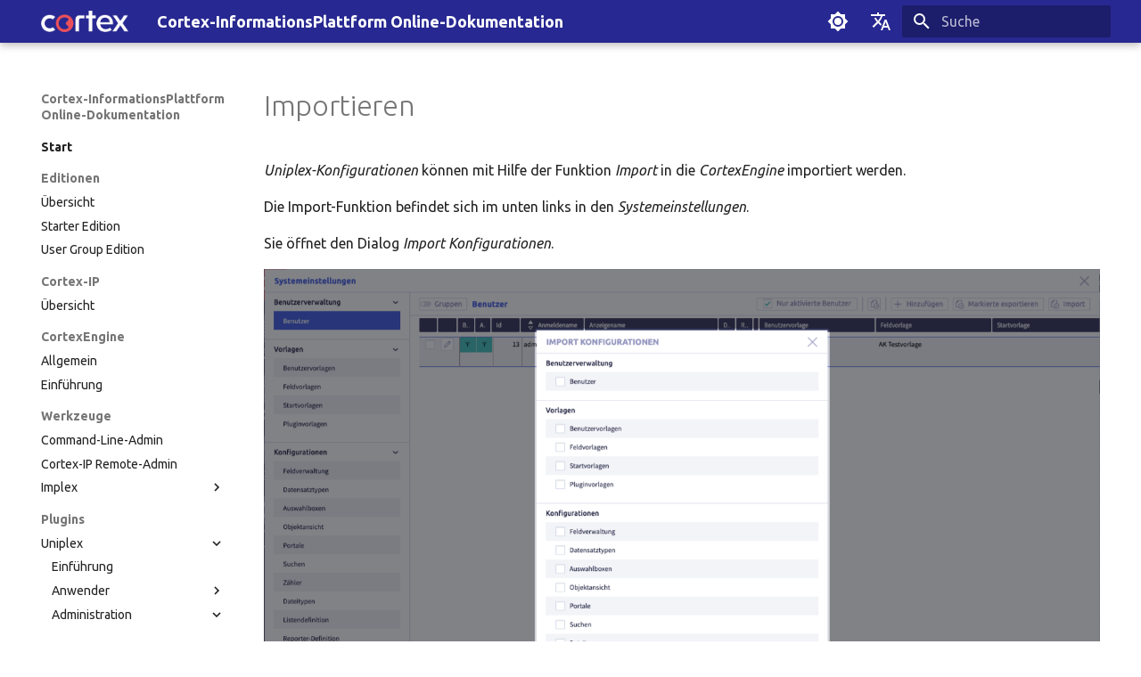

--- FILE ---
content_type: text/html; charset=utf-8
request_url: https://docs.cortex-ag.com/manual/uniplex/admin/import/
body_size: 5656
content:

<!doctype html>
<html lang="de" class="no-js">
  <head>
    
      <meta charset="utf-8">
      <meta name="viewport" content="width=device-width,initial-scale=1">
      
        <meta name="description" content=" Online-Dokumentation">
      
      
        <meta name="author" content="Martin Munstermann">
      
      
      
        <link rel="prev" href="../20_roles_overview/">
      
      
        <link rel="next" href="../export/">
      
      
      <link rel="icon" href="../../../../_docs_assets/favicon.ico">
      <meta name="generator" content="mkdocs-1.6.1, mkdocs-material-9.2.6">
    
    
      
        <title>Importieren - Cortex-InformationsPlattform Online-Dokumentation</title>
      
    
    
      <link rel="stylesheet" href="../../../../assets/stylesheets/main.0e669242.min.css">
      
        
        <link rel="stylesheet" href="../../../../assets/stylesheets/palette.85d0ee34.min.css">
      
      


    
    
      
    
    
      
        
        
        <link rel="preconnect" href="https://fonts.gstatic.com" crossorigin>
        <link rel="stylesheet" href="https://fonts.googleapis.com/css?family=Ubuntu:300,300i,400,400i,700,700i%7CUbuntu+Mono:400,400i,700,700i&display=fallback">
        <style>:root{--md-text-font:"Ubuntu";--md-code-font:"Ubuntu Mono"}</style>
      
    
    
      <link rel="stylesheet" href="../../../../_docs_assets/stylesheets/highlightAnchor.css">
    
      <link rel="stylesheet" href="../../../../_docs_assets/stylesheets/addCopyCodeBlockButton.css">
    
      <link rel="stylesheet" href="../../../../_docs_assets/stylesheets/extra.css">
    
    <script>__md_scope=new URL("../../../..",location),__md_hash=e=>[...e].reduce((e,_)=>(e<<5)-e+_.charCodeAt(0),0),__md_get=(e,_=localStorage,t=__md_scope)=>JSON.parse(_.getItem(t.pathname+"."+e)),__md_set=(e,_,t=localStorage,a=__md_scope)=>{try{t.setItem(a.pathname+"."+e,JSON.stringify(_))}catch(e){}}</script>
    
      

    
    
    
   <link href="../../../../assets/stylesheets/glightbox.min.css" rel="stylesheet"/><style>
    html.glightbox-open { overflow: initial; height: 100%; }
    .gslide-title { margin-top: 0px; user-select: text; }
    .gslide-desc { color: #666; user-select: text; }
    .gslide-image img { background: white; }
    .gscrollbar-fixer { padding-right: 15px; }
    .gdesc-inner { font-size: 0.75rem; }
    body[data-md-color-scheme="slate"] .gdesc-inner { background: var(--md-default-bg-color);}
    body[data-md-color-scheme="slate"] .gslide-title { color: var(--md-default-fg-color);}
    body[data-md-color-scheme="slate"] .gslide-desc { color: var(--md-default-fg-color);}</style> <script src="../../../../assets/javascripts/glightbox.min.js"></script></head>
  
  
    
    
      
    
    
    
    
    <body dir="ltr" data-md-color-scheme="default" data-md-color-primary="custom" data-md-color-accent="custom">
  
    
    
      <script>var palette=__md_get("__palette");if(palette&&"object"==typeof palette.color)for(var key of Object.keys(palette.color))document.body.setAttribute("data-md-color-"+key,palette.color[key])</script>
    
    <input class="md-toggle" data-md-toggle="drawer" type="checkbox" id="__drawer" autocomplete="off">
    <input class="md-toggle" data-md-toggle="search" type="checkbox" id="__search" autocomplete="off">
    <label class="md-overlay" for="__drawer"></label>
    <div data-md-component="skip">
      
        
        <a href="#importieren" class="md-skip">
          Zum Inhalt
        </a>
      
    </div>
    <div data-md-component="announce">
      
    </div>
    
    
      

  

<header class="md-header md-header--shadow" data-md-component="header">
  <nav class="md-header__inner md-grid" aria-label="Kopfzeile">
    <a href="../../../.." title="Cortex-InformationsPlattform Online-Dokumentation" class="md-header__button md-logo" aria-label="Cortex-InformationsPlattform Online-Dokumentation" data-md-component="logo">
      
  <img src="../../../../_docs_assets/logo.png" alt="logo">

    </a>
    <label class="md-header__button md-icon" for="__drawer">
      
      <svg xmlns="http://www.w3.org/2000/svg" viewBox="0 0 24 24"><path d="M3 6h18v2H3V6m0 5h18v2H3v-2m0 5h18v2H3v-2Z"/></svg>
    </label>
    <div class="md-header__title" data-md-component="header-title">
      <div class="md-header__ellipsis">
        <div class="md-header__topic">
          <span class="md-ellipsis">
            Cortex-InformationsPlattform Online-Dokumentation
          </span>
        </div>
        <div class="md-header__topic" data-md-component="header-topic">
          <span class="md-ellipsis">
            
              Importieren
            
          </span>
        </div>
      </div>
    </div>
    
      
        <form class="md-header__option" data-md-component="palette">
  
    
    
    
    <input class="md-option" data-md-color-media="(prefers-color-scheme: light)" data-md-color-scheme="default" data-md-color-primary="custom" data-md-color-accent="custom"  aria-label="Zu Dunkel wechseln"  type="radio" name="__palette" id="__palette_1">
    
      <label class="md-header__button md-icon" title="Zu Dunkel wechseln" for="__palette_2" hidden>
        <svg xmlns="http://www.w3.org/2000/svg" viewBox="0 0 24 24"><path d="M12 8a4 4 0 0 0-4 4 4 4 0 0 0 4 4 4 4 0 0 0 4-4 4 4 0 0 0-4-4m0 10a6 6 0 0 1-6-6 6 6 0 0 1 6-6 6 6 0 0 1 6 6 6 6 0 0 1-6 6m8-9.31V4h-4.69L12 .69 8.69 4H4v4.69L.69 12 4 15.31V20h4.69L12 23.31 15.31 20H20v-4.69L23.31 12 20 8.69Z"/></svg>
      </label>
    
  
    
    
    
    <input class="md-option" data-md-color-media="(prefers-color-scheme: dark)" data-md-color-scheme="slate" data-md-color-primary="custom" data-md-color-accent="custom"  aria-label="Zu Hell wechseln"  type="radio" name="__palette" id="__palette_2">
    
      <label class="md-header__button md-icon" title="Zu Hell wechseln" for="__palette_1" hidden>
        <svg xmlns="http://www.w3.org/2000/svg" viewBox="0 0 24 24"><path d="M12 18c-.89 0-1.74-.2-2.5-.55C11.56 16.5 13 14.42 13 12c0-2.42-1.44-4.5-3.5-5.45C10.26 6.2 11.11 6 12 6a6 6 0 0 1 6 6 6 6 0 0 1-6 6m8-9.31V4h-4.69L12 .69 8.69 4H4v4.69L.69 12 4 15.31V20h4.69L12 23.31 15.31 20H20v-4.69L23.31 12 20 8.69Z"/></svg>
      </label>
    
  
</form>
      
    
    
      <div class="md-header__option">
  <div class="md-select">
    
    <button class="md-header__button md-icon" aria-label="Sprache wechseln">
      <svg xmlns="http://www.w3.org/2000/svg" viewBox="0 0 24 24"><path d="m12.87 15.07-2.54-2.51.03-.03A17.52 17.52 0 0 0 14.07 6H17V4h-7V2H8v2H1v2h11.17C11.5 7.92 10.44 9.75 9 11.35 8.07 10.32 7.3 9.19 6.69 8h-2c.73 1.63 1.73 3.17 2.98 4.56l-5.09 5.02L4 19l5-5 3.11 3.11.76-2.04M18.5 10h-2L12 22h2l1.12-3h4.75L21 22h2l-4.5-12m-2.62 7 1.62-4.33L19.12 17h-3.24Z"/></svg>
    </button>
    <div class="md-select__inner">
      <ul class="md-select__list">
        
          <li class="md-select__item">
            <a href="./" hreflang="de" class="md-select__link">
              Deutsch
            </a>
          </li>
        
          <li class="md-select__item">
            <a href="../../../../en/manual/uniplex/admin/import/" hreflang="en" class="md-select__link">
              English
            </a>
          </li>
        
      </ul>
    </div>
  </div>
</div>
    
    
      <label class="md-header__button md-icon" for="__search">
        
        <svg xmlns="http://www.w3.org/2000/svg" viewBox="0 0 24 24"><path d="M9.5 3A6.5 6.5 0 0 1 16 9.5c0 1.61-.59 3.09-1.56 4.23l.27.27h.79l5 5-1.5 1.5-5-5v-.79l-.27-.27A6.516 6.516 0 0 1 9.5 16 6.5 6.5 0 0 1 3 9.5 6.5 6.5 0 0 1 9.5 3m0 2C7 5 5 7 5 9.5S7 14 9.5 14 14 12 14 9.5 12 5 9.5 5Z"/></svg>
      </label>
      <div class="md-search" data-md-component="search" role="dialog">
  <label class="md-search__overlay" for="__search"></label>
  <div class="md-search__inner" role="search">
    <form class="md-search__form" name="search">
      <input type="text" class="md-search__input" name="query" aria-label="Suche" placeholder="Suche" autocapitalize="off" autocorrect="off" autocomplete="off" spellcheck="false" data-md-component="search-query" required>
      <label class="md-search__icon md-icon" for="__search">
        
        <svg xmlns="http://www.w3.org/2000/svg" viewBox="0 0 24 24"><path d="M9.5 3A6.5 6.5 0 0 1 16 9.5c0 1.61-.59 3.09-1.56 4.23l.27.27h.79l5 5-1.5 1.5-5-5v-.79l-.27-.27A6.516 6.516 0 0 1 9.5 16 6.5 6.5 0 0 1 3 9.5 6.5 6.5 0 0 1 9.5 3m0 2C7 5 5 7 5 9.5S7 14 9.5 14 14 12 14 9.5 12 5 9.5 5Z"/></svg>
        
        <svg xmlns="http://www.w3.org/2000/svg" viewBox="0 0 24 24"><path d="M20 11v2H8l5.5 5.5-1.42 1.42L4.16 12l7.92-7.92L13.5 5.5 8 11h12Z"/></svg>
      </label>
      <nav class="md-search__options" aria-label="Suche">
        
        <button type="reset" class="md-search__icon md-icon" title="Zurücksetzen" aria-label="Zurücksetzen" tabindex="-1">
          
          <svg xmlns="http://www.w3.org/2000/svg" viewBox="0 0 24 24"><path d="M19 6.41 17.59 5 12 10.59 6.41 5 5 6.41 10.59 12 5 17.59 6.41 19 12 13.41 17.59 19 19 17.59 13.41 12 19 6.41Z"/></svg>
        </button>
      </nav>
      
        <div class="md-search__suggest" data-md-component="search-suggest"></div>
      
    </form>
    <div class="md-search__output">
      <div class="md-search__scrollwrap" data-md-scrollfix>
        <div class="md-search-result" data-md-component="search-result">
          <div class="md-search-result__meta">
            Suche wird initialisiert
          </div>
          <ol class="md-search-result__list" role="presentation"></ol>
        </div>
      </div>
    </div>
  </div>
</div>
    
    
  </nav>
  
</header>
    
    <div class="md-container" data-md-component="container">
      
      
        
          
        
      
      <main class="md-main" data-md-component="main">
        <div class="md-main__inner md-grid">
          
            
              
              <div class="md-sidebar md-sidebar--primary" data-md-component="sidebar" data-md-type="navigation" >
                <div class="md-sidebar__scrollwrap">
                  <div class="md-sidebar__inner">
                    



  

<nav class="md-nav md-nav--primary md-nav--integrated" aria-label="Navigation" data-md-level="0">
  <label class="md-nav__title" for="__drawer">
    <a href="../../../.." title="Cortex-InformationsPlattform Online-Dokumentation" class="md-nav__button md-logo" aria-label="Cortex-InformationsPlattform Online-Dokumentation" data-md-component="logo">
      
  <img src="../../../../_docs_assets/logo.png" alt="logo">

    </a>
    Cortex-InformationsPlattform Online-Dokumentation
  </label>
  
  <ul class="md-nav__list" data-md-scrollfix>
    
      
      
  
  
  
    
    
      
        
          
        
      
    
    
      
    
    <li class="md-nav__item md-nav__item--section md-nav__item--nested">
      
        
        
        
        
        <input class="md-nav__toggle md-toggle " type="checkbox" id="__nav_1" >
        
          
          
          <div class="md-nav__link md-nav__container">
            <a href="../../../.." class="md-nav__link ">
              
  
  <span class="md-ellipsis">
    Start
  </span>
  

            </a>
            
          </div>
        
        <nav class="md-nav" data-md-level="1" aria-labelledby="__nav_1_label" aria-expanded="false">
          <label class="md-nav__title" for="__nav_1">
            <span class="md-nav__icon md-icon"></span>
            Start
          </label>
          <ul class="md-nav__list" data-md-scrollfix>
            
              
            
          </ul>
        </nav>
      
    </li>
  

    
      
      
  
  
  
    
    
      
        
      
        
      
        
      
    
    
      
    
    <li class="md-nav__item md-nav__item--section md-nav__item--nested">
      
        
        
        
        
        <input class="md-nav__toggle md-toggle " type="checkbox" id="__nav_2" >
        
          <label class="md-nav__link" for="__nav_2" id="__nav_2_label" tabindex="0">
            
  
  <span class="md-ellipsis">
    Editionen
  </span>
  

            <span class="md-nav__icon md-icon"></span>
          </label>
        
        <nav class="md-nav" data-md-level="1" aria-labelledby="__nav_2_label" aria-expanded="false">
          <label class="md-nav__title" for="__nav_2">
            <span class="md-nav__icon md-icon"></span>
            Editionen
          </label>
          <ul class="md-nav__list" data-md-scrollfix>
            
              
                
  
  
  
    <li class="md-nav__item">
      <a href="../../../../editions/introduction/" class="md-nav__link">
        
  
  <span class="md-ellipsis">
    Übersicht
  </span>
  

      </a>
    </li>
  

              
            
              
                
  
  
  
    <li class="md-nav__item">
      <a href="../../../../editions/starter_edition/" class="md-nav__link">
        
  
  <span class="md-ellipsis">
    Starter Edition
  </span>
  

      </a>
    </li>
  

              
            
              
                
  
  
  
    <li class="md-nav__item">
      <a href="../../../../editions/user_group_edition/" class="md-nav__link">
        
  
  <span class="md-ellipsis">
    User Group Edition
  </span>
  

      </a>
    </li>
  

              
            
          </ul>
        </nav>
      
    </li>
  

    
      
      
  
  
  
    
    
      
        
      
    
    
      
    
    <li class="md-nav__item md-nav__item--section md-nav__item--nested">
      
        
        
        
        
        <input class="md-nav__toggle md-toggle " type="checkbox" id="__nav_3" >
        
          <label class="md-nav__link" for="__nav_3" id="__nav_3_label" tabindex="0">
            
  
  <span class="md-ellipsis">
    Cortex-IP
  </span>
  

            <span class="md-nav__icon md-icon"></span>
          </label>
        
        <nav class="md-nav" data-md-level="1" aria-labelledby="__nav_3_label" aria-expanded="false">
          <label class="md-nav__title" for="__nav_3">
            <span class="md-nav__icon md-icon"></span>
            Cortex-IP
          </label>
          <ul class="md-nav__list" data-md-scrollfix>
            
              
                
  
  
  
    <li class="md-nav__item">
      <a href="../../../../cip/introduction/" class="md-nav__link">
        
  
  <span class="md-ellipsis">
    Übersicht
  </span>
  

      </a>
    </li>
  

              
            
          </ul>
        </nav>
      
    </li>
  

    
      
      
  
  
  
    
    
      
        
      
        
      
    
    
      
    
    <li class="md-nav__item md-nav__item--section md-nav__item--nested">
      
        
        
        
        
        <input class="md-nav__toggle md-toggle " type="checkbox" id="__nav_4" >
        
          <label class="md-nav__link" for="__nav_4" id="__nav_4_label" tabindex="0">
            
  
  <span class="md-ellipsis">
    CortexEngine
  </span>
  

            <span class="md-nav__icon md-icon"></span>
          </label>
        
        <nav class="md-nav" data-md-level="1" aria-labelledby="__nav_4_label" aria-expanded="false">
          <label class="md-nav__title" for="__nav_4">
            <span class="md-nav__icon md-icon"></span>
            CortexEngine
          </label>
          <ul class="md-nav__list" data-md-scrollfix>
            
              
                
  
  
  
    <li class="md-nav__item">
      <a href="../../../../engine/overview/" class="md-nav__link">
        
  
  <span class="md-ellipsis">
    Allgemein
  </span>
  

      </a>
    </li>
  

              
            
              
                
  
  
  
    <li class="md-nav__item">
      <a href="../../../../engine/introduction/" class="md-nav__link">
        
  
  <span class="md-ellipsis">
    Einführung
  </span>
  

      </a>
    </li>
  

              
            
          </ul>
        </nav>
      
    </li>
  

    
      
      
  
  
  
    
    
      
        
      
        
      
        
      
    
    
      
    
    <li class="md-nav__item md-nav__item--section md-nav__item--nested">
      
        
        
        
        
        <input class="md-nav__toggle md-toggle " type="checkbox" id="__nav_5" >
        
          <label class="md-nav__link" for="__nav_5" id="__nav_5_label" tabindex="0">
            
  
  <span class="md-ellipsis">
    Werkzeuge
  </span>
  

            <span class="md-nav__icon md-icon"></span>
          </label>
        
        <nav class="md-nav" data-md-level="1" aria-labelledby="__nav_5_label" aria-expanded="false">
          <label class="md-nav__title" for="__nav_5">
            <span class="md-nav__icon md-icon"></span>
            Werkzeuge
          </label>
          <ul class="md-nav__list" data-md-scrollfix>
            
              
                
  
  
  
    <li class="md-nav__item">
      <a href="../../../../tools/cli/" class="md-nav__link">
        
  
  <span class="md-ellipsis">
    Command-Line-Admin
  </span>
  

      </a>
    </li>
  

              
            
              
                
  
  
  
    <li class="md-nav__item">
      <a href="../../../../tools/ctxadmin/" class="md-nav__link">
        
  
  <span class="md-ellipsis">
    Cortex-IP Remote-Admin
  </span>
  

      </a>
    </li>
  

              
            
              
                
  
  
  
    
    
      
        
      
        
      
        
      
        
      
        
      
        
      
        
      
        
      
    
    
      
      
    
    <li class="md-nav__item md-nav__item--pruned md-nav__item--nested">
      
        
  
  
    <a href="../../../../tools/implex/introduction/" class="md-nav__link">
      
  
  <span class="md-ellipsis">
    Implex
  </span>
  

      
        <span class="md-nav__icon md-icon"></span>
      
    </a>
  

      
    </li>
  

              
            
          </ul>
        </nav>
      
    </li>
  

    
      
      
  
  
    
  
  
    
    
      
        
      
        
      
        
      
        
      
    
    
      
    
    <li class="md-nav__item md-nav__item--active md-nav__item--section md-nav__item--nested">
      
        
        
        
        
        <input class="md-nav__toggle md-toggle " type="checkbox" id="__nav_6" checked>
        
          <label class="md-nav__link" for="__nav_6" id="__nav_6_label" tabindex="0">
            
  
  <span class="md-ellipsis">
    Plugins
  </span>
  

            <span class="md-nav__icon md-icon"></span>
          </label>
        
        <nav class="md-nav" data-md-level="1" aria-labelledby="__nav_6_label" aria-expanded="true">
          <label class="md-nav__title" for="__nav_6">
            <span class="md-nav__icon md-icon"></span>
            Plugins
          </label>
          <ul class="md-nav__list" data-md-scrollfix>
            
              
                
  
  
    
  
  
    
    
      
        
      
        
      
        
      
    
    
    <li class="md-nav__item md-nav__item--active md-nav__item--nested">
      
        
        
        
        
        <input class="md-nav__toggle md-toggle " type="checkbox" id="__nav_6_1" checked>
        
          <label class="md-nav__link" for="__nav_6_1" id="__nav_6_1_label" tabindex="0">
            
  
  <span class="md-ellipsis">
    Uniplex
  </span>
  

            <span class="md-nav__icon md-icon"></span>
          </label>
        
        <nav class="md-nav" data-md-level="2" aria-labelledby="__nav_6_1_label" aria-expanded="true">
          <label class="md-nav__title" for="__nav_6_1">
            <span class="md-nav__icon md-icon"></span>
            Uniplex
          </label>
          <ul class="md-nav__list" data-md-scrollfix>
            
              
                
  
  
  
    <li class="md-nav__item">
      <a href="../../introduction/" class="md-nav__link">
        
  
  <span class="md-ellipsis">
    Einführung
  </span>
  

      </a>
    </li>
  

              
            
              
                
  
  
  
    
    
      
        
      
        
      
        
      
        
      
        
      
        
      
        
      
        
      
        
      
        
      
        
      
        
      
        
      
        
      
    
    
      
      
    
    <li class="md-nav__item md-nav__item--pruned md-nav__item--nested">
      
        
  
  
    <a href="../../user/login/" class="md-nav__link">
      
  
  <span class="md-ellipsis">
    Anwender
  </span>
  

      
        <span class="md-nav__icon md-icon"></span>
      
    </a>
  

      
    </li>
  

              
            
              
                
  
  
    
  
  
    
    
      
        
      
        
      
        
      
        
      
        
      
        
      
        
      
        
      
        
      
        
      
        
      
        
      
        
      
        
      
        
      
        
      
        
      
        
      
        
      
        
      
        
      
        
      
        
      
    
    
    <li class="md-nav__item md-nav__item--active md-nav__item--nested">
      
        
        
        
        
        <input class="md-nav__toggle md-toggle " type="checkbox" id="__nav_6_1_3" checked>
        
          <label class="md-nav__link" for="__nav_6_1_3" id="__nav_6_1_3_label" tabindex="0">
            
  
  <span class="md-ellipsis">
    Administration
  </span>
  

            <span class="md-nav__icon md-icon"></span>
          </label>
        
        <nav class="md-nav" data-md-level="3" aria-labelledby="__nav_6_1_3_label" aria-expanded="true">
          <label class="md-nav__title" for="__nav_6_1_3">
            <span class="md-nav__icon md-icon"></span>
            Administration
          </label>
          <ul class="md-nav__list" data-md-scrollfix>
            
              
                
  
  
  
    <li class="md-nav__item">
      <a href="../introduction/" class="md-nav__link">
        
  
  <span class="md-ellipsis">
    Einführung
  </span>
  

      </a>
    </li>
  

              
            
              
                
  
  
  
    <li class="md-nav__item">
      <a href="../01_user_administration/" class="md-nav__link">
        
  
  <span class="md-ellipsis">
    Benutzer
  </span>
  

      </a>
    </li>
  

              
            
              
                
  
  
  
    <li class="md-nav__item">
      <a href="../02_user_templates/" class="md-nav__link">
        
  
  <span class="md-ellipsis">
    Benutzervorlagen
  </span>
  

      </a>
    </li>
  

              
            
              
                
  
  
  
    <li class="md-nav__item">
      <a href="../03_field_templates/" class="md-nav__link">
        
  
  <span class="md-ellipsis">
    Feldvorlagen
  </span>
  

      </a>
    </li>
  

              
            
              
                
  
  
  
    <li class="md-nav__item">
      <a href="../04_starting_templates/" class="md-nav__link">
        
  
  <span class="md-ellipsis">
    Startvorlagen
  </span>
  

      </a>
    </li>
  

              
            
              
                
  
  
  
    <li class="md-nav__item">
      <a href="../05_plugin_templates/" class="md-nav__link">
        
  
  <span class="md-ellipsis">
    Pluginvorlagen
  </span>
  

      </a>
    </li>
  

              
            
              
                
  
  
  
    <li class="md-nav__item">
      <a href="../06_field_administration/" class="md-nav__link">
        
  
  <span class="md-ellipsis">
    Feldverwaltung
  </span>
  

      </a>
    </li>
  

              
            
              
                
  
  
  
    <li class="md-nav__item">
      <a href="../07_record_types/" class="md-nav__link">
        
  
  <span class="md-ellipsis">
    Datensatztypen
  </span>
  

      </a>
    </li>
  

              
            
              
                
  
  
  
    <li class="md-nav__item">
      <a href="../08_selection_boxes/" class="md-nav__link">
        
  
  <span class="md-ellipsis">
    Auswahlboxen
  </span>
  

      </a>
    </li>
  

              
            
              
                
  
  
  
    <li class="md-nav__item">
      <a href="../09_object_viewer/" class="md-nav__link">
        
  
  <span class="md-ellipsis">
    Objektansicht
  </span>
  

      </a>
    </li>
  

              
            
              
                
  
  
  
    <li class="md-nav__item">
      <a href="../10_portals/" class="md-nav__link">
        
  
  <span class="md-ellipsis">
    Portale
  </span>
  

      </a>
    </li>
  

              
            
              
                
  
  
  
    <li class="md-nav__item">
      <a href="../11_search/" class="md-nav__link">
        
  
  <span class="md-ellipsis">
    Suchen
  </span>
  

      </a>
    </li>
  

              
            
              
                
  
  
  
    <li class="md-nav__item">
      <a href="../12_counter/" class="md-nav__link">
        
  
  <span class="md-ellipsis">
    Zähler
  </span>
  

      </a>
    </li>
  

              
            
              
                
  
  
  
    <li class="md-nav__item">
      <a href="../13_file_types/" class="md-nav__link">
        
  
  <span class="md-ellipsis">
    Dateitypen
  </span>
  

      </a>
    </li>
  

              
            
              
                
  
  
  
    <li class="md-nav__item">
      <a href="../14_list_definition/" class="md-nav__link">
        
  
  <span class="md-ellipsis">
    Listendefinitionen
  </span>
  

      </a>
    </li>
  

              
            
              
                
  
  
  
    <li class="md-nav__item">
      <a href="../15_reporter_definition/" class="md-nav__link">
        
  
  <span class="md-ellipsis">
    Reporter-Definition
  </span>
  

      </a>
    </li>
  

              
            
              
                
  
  
  
    <li class="md-nav__item">
      <a href="../16_logged_in_users/" class="md-nav__link">
        
  
  <span class="md-ellipsis">
    Angemeldete Benutzer
  </span>
  

      </a>
    </li>
  

              
            
              
                
  
  
  
    <li class="md-nav__item">
      <a href="../17_record_statistics/" class="md-nav__link">
        
  
  <span class="md-ellipsis">
    Datensatzstatistik
  </span>
  

      </a>
    </li>
  

              
            
              
                
  
  
  
    <li class="md-nav__item">
      <a href="../18_field_statistics/" class="md-nav__link">
        
  
  <span class="md-ellipsis">
    Feldstatistik
  </span>
  

      </a>
    </li>
  

              
            
              
                
  
  
  
    <li class="md-nav__item">
      <a href="../19_link_fields/" class="md-nav__link">
        
  
  <span class="md-ellipsis">
    Verweisfelder
  </span>
  

      </a>
    </li>
  

              
            
              
                
  
  
  
    <li class="md-nav__item">
      <a href="../20_roles_overview/" class="md-nav__link">
        
  
  <span class="md-ellipsis">
    Rollenübersicht
  </span>
  

      </a>
    </li>
  

              
            
              
                
  
  
    
  
  
    <li class="md-nav__item md-nav__item--active">
      
      <input class="md-nav__toggle md-toggle" type="checkbox" id="__toc">
      
      
        
      
      
      <a href="./" class="md-nav__link md-nav__link--active">
        
  
  <span class="md-ellipsis">
    Import
  </span>
  

      </a>
      
    </li>
  

              
            
              
                
  
  
  
    <li class="md-nav__item">
      <a href="../export/" class="md-nav__link">
        
  
  <span class="md-ellipsis">
    Export
  </span>
  

      </a>
    </li>
  

              
            
          </ul>
        </nav>
      
    </li>
  

              
            
          </ul>
        </nav>
      
    </li>
  

              
            
              
                
  
  
  
    
    
      
        
      
        
      
    
    
      
      
    
    <li class="md-nav__item md-nav__item--pruned md-nav__item--nested">
      
        
  
  
    <a href="../../../emailreporter/installation/" class="md-nav__link">
      
  
  <span class="md-ellipsis">
    E-Mail Reporter
  </span>
  

      
        <span class="md-nav__icon md-icon"></span>
      
    </a>
  

      
    </li>
  

              
            
              
                
  
  
  
    
    
      
        
      
        
      
        
      
    
    
      
      
    
    <li class="md-nav__item md-nav__item--pruned md-nav__item--nested">
      
        
  
  
    <a href="../../../dashboard/introduction/" class="md-nav__link">
      
  
  <span class="md-ellipsis">
    Dashboard
  </span>
  

      
        <span class="md-nav__icon md-icon"></span>
      
    </a>
  

      
    </li>
  

              
            
              
                
  
  
  
    
    
      
        
      
        
      
        
      
        
      
    
    
      
      
    
    <li class="md-nav__item md-nav__item--pruned md-nav__item--nested">
      
        
  
  
    <a href="../../../implex_linker/introduction/" class="md-nav__link">
      
  
  <span class="md-ellipsis">
    Implex
  </span>
  

      
        <span class="md-nav__icon md-icon"></span>
      
    </a>
  

      
    </li>
  

              
            
          </ul>
        </nav>
      
    </li>
  

    
      
      
  
  
  
    
    
      
        
      
    
    
      
    
    <li class="md-nav__item md-nav__item--section md-nav__item--nested">
      
        
        
        
        
        <input class="md-nav__toggle md-toggle " type="checkbox" id="__nav_7" >
        
          <label class="md-nav__link" for="__nav_7" id="__nav_7_label" tabindex="0">
            
  
  <span class="md-ellipsis">
    Info
  </span>
  

            <span class="md-nav__icon md-icon"></span>
          </label>
        
        <nav class="md-nav" data-md-level="1" aria-labelledby="__nav_7_label" aria-expanded="false">
          <label class="md-nav__title" for="__nav_7">
            <span class="md-nav__icon md-icon"></span>
            Info
          </label>
          <ul class="md-nav__list" data-md-scrollfix>
            
              
                
  
  
  
    <li class="md-nav__item">
      <a href="../../../../about/faqs/" class="md-nav__link">
        
  
  <span class="md-ellipsis">
    FAQ
  </span>
  

      </a>
    </li>
  

              
            
          </ul>
        </nav>
      
    </li>
  

    
  </ul>
</nav>
                  </div>
                </div>
              </div>
            
            
          
          
            <div class="md-content" data-md-component="content">
              <article class="md-content__inner md-typeset">
                
                  


<div><h1 id="importieren">Importieren<a class="headerlink" href="#importieren" title="Permanent link">¶</a></h1>
<p><em>Uniplex-Konfigurationen</em> können mit Hilfe der Funktion <em>Import</em> in die <em>CortexEngine</em> importiert werden.</p>
<p>Die Import-Funktion befindet sich im unten links in den <em>Systemeinstellungen</em>.</p>
<p>Sie öffnet den Dialog <em>Import Konfigurationen</em>.</p>
<p><a class="glightbox" href="../_assets/image/import/import.dialog.png" data-type="image" data-width="auto" data-height="auto" data-desc-position="bottom"><img alt="Import Konfiguration" src="../_assets/image/import/import.dialog.png"></a></p>
<ol>
<li>
<p>markieren Sie die zu importierenden Konfigurationen und bestätigen Sie mit dem Button <em>Markierte Importieren</em> <a class="glightbox" href="../../_assets/image/icons/import.png" data-type="image" data-width="auto" data-height="auto" data-desc-position="bottom"><img alt="Import" src="../../_assets/image/icons/import.png"></a></p>
</li>
<li>
<p>wählen Sie im <em>Dateiauswahl</em>-Dialog die Datei mit den zu importierenden Konfigurationen aus</p>
</li>
</ol></div>





                
              </article>
            </div>
          
          
  <script>var tabs=__md_get("__tabs");if(Array.isArray(tabs))e:for(var set of document.querySelectorAll(".tabbed-set")){var tab,labels=set.querySelector(".tabbed-labels");for(tab of tabs)for(var label of labels.getElementsByTagName("label"))if(label.innerText.trim()===tab){var input=document.getElementById(label.htmlFor);input.checked=!0;continue e}}</script>

        </div>
        
      </main>
      
        <footer class="md-footer">
  
  <div class="md-footer-meta md-typeset">
    <div class="md-footer-meta__inner md-grid">
      <div class="md-copyright">
  
    <div class="md-copyright__highlight">
      Cortex AG
    </div>
  
  
    Made with
    <a href="https://squidfunk.github.io/mkdocs-material/" target="_blank" rel="noopener">
      Material for MkDocs
    </a>
  
</div>
      
    </div>
  </div>
</footer>
      
    </div>
    <div class="md-dialog" data-md-component="dialog">
      <div class="md-dialog__inner md-typeset"></div>
    </div>
    
    <script id="__config" type="application/json">{"base": "../../../..", "features": ["content.tabs.link", "search.suggest", "search.highlight", "navigation.sections", "navigation.tracking", "navigation.prune", "navigation.indexes", "toc.integrate", "toc.follow"], "search": "../../../../assets/javascripts/workers/search.dfff1995.min.js", "translations": {"clipboard.copied": "In Zwischenablage kopiert", "clipboard.copy": "In Zwischenablage kopieren", "search.result.more.one": "1 weiteres Suchergebnis auf dieser Seite", "search.result.more.other": "# weitere Suchergebnisse auf dieser Seite", "search.result.none": "Keine Suchergebnisse", "search.result.one": "1 Suchergebnis", "search.result.other": "# Suchergebnisse", "search.result.placeholder": "Suchbegriff eingeben", "search.result.term.missing": "Es fehlt", "select.version": "Version ausw\u00e4hlen"}}</script>
    
    
      <script src="../../../../assets/javascripts/bundle.78eede0e.min.js"></script>
      
        <script src="../../../../_docs_assets/javascript/highlightAnchor.js"></script>
      
        <script src="../../../../_docs_assets/javascript/addCopyCodeBlockButton.js"></script>
      
    
  <script>document$.subscribe(() => {const lightbox = GLightbox({"touchNavigation": true, "loop": false, "zoomable": true, "draggable": true, "openEffect": "zoom", "closeEffect": "zoom", "slideEffect": "slide"});})</script></body>
</html>

--- FILE ---
content_type: text/css
request_url: https://docs.cortex-ag.com/_docs_assets/stylesheets/highlightAnchor.css
body_size: 228
content:
@keyframes highlightAnchor {
  0% { opacity: 0; }
  50% { opacity: 1; }
  100% { opacity: 0; }
}

.highlightAnchor:after {
  animation: highlightAnchor 1s 5 ease-in-out;
  color: var(--md-typeset-a-color);
  content: "●";
  font-size: inherit;
  display: inline;
  margin-left: 5px;
  opacity: 0;
  position: absolute;
}


--- FILE ---
content_type: text/css
request_url: https://docs.cortex-ag.com/_docs_assets/stylesheets/addCopyCodeBlockButton.css
body_size: 241
content:
.copy-button {
    position: absolute;
    right: 10px;
    top: 10px;
    background: #27289196; /* Bootstrap primary blue */
    color: white;
    border: none;
    padding: 5px 10px;
    cursor: pointer;
    border-radius: 3px;
    font-size: 12px;
}

.copy-button:hover {
    background: #272891; /* Darker shade of blue */
}

pre {
    position: relative;
}

--- FILE ---
content_type: text/css
request_url: https://docs.cortex-ag.com/_docs_assets/stylesheets/extra.css
body_size: 386
content:
:root {
  --md-primary-fg-color:              hsla(356, 78%, 61%, 1);
  --md-primary-fg-color--light:       hsla(356, 78%, 81%, 1);
  --md-primary-fg-color--dark:        hsla(356, 78%, 41%, 1);
  --md-accent-fg-color:               hsla(218, 94%, 61%, 1);
  --md-accent-fg-color--transparent:  hsla(218, 94%, 61%, .1);
}

[data-md-color-scheme="slate"] {
  --md-hue: 225;
}

.md-header {
  background-color: hsl(239, 58%, 36%);
}

img[src*="image/icons/"], .image-button {
  max-height: 22px;
  width: auto;
  vertical-align: text-bottom;
}

/* We don't want small font size in... */
.admonition, .admonition *,
details, details *,
code, code *,
table td {
  font-size: .75rem!important;
}

table th {
  font-size: .85rem!important; 
}




--- FILE ---
content_type: application/javascript; charset=utf-8
request_url: https://docs.cortex-ag.com/_docs_assets/javascript/addCopyCodeBlockButton.js
body_size: 340
content:
document.addEventListener("DOMContentLoaded", (event) => {
  document.querySelectorAll("pre code").forEach((block) => {
    const button = document.createElement("button");
    button.innerHTML = "Copy";
    button.className = "copy-button";
    block.parentNode.insertBefore(button, block);

    button.addEventListener("click", () => {
      const code = block.innerText;
      navigator.clipboard
        .writeText(code)
        .then(() => {
          button.innerHTML = "Copied!";
          setTimeout(() => {
            button.innerHTML = "Copy";
          }, 2000);
        })
        .catch(() => {
          button.innerHTML = "Failed!";
        });
    });
  });
});


--- FILE ---
content_type: application/javascript; charset=utf-8
request_url: https://docs.cortex-ag.com/_docs_assets/javascript/highlightAnchor.js
body_size: 389
content:
// 'load' because 'hashchange' is not triggered on inter page navigation
window.addEventListener("load", handleHashChange);

// 'hashchange' is only triggered on intra page navigation
window.addEventListener("hashchange", handleHashChange);

function handleHashChange(event) {
  // Get hash
  const hash = window.location.hash;

  // No hash = nothing to do 
  if (!hash) { return; }

  // Find element for hash
  const id = hash.replaceAll('#', '');
  const element = document.querySelector(`a[id=${id}]`);

  // No element = nothing to do 
  if (!element) { return; }

  // Apply class
  element.classList.add('highlightAnchor');

  // Remove class delayed
  setTimeout(() => {
    element.classList.remove('highlightAnchor');
  }, 5000);
}
